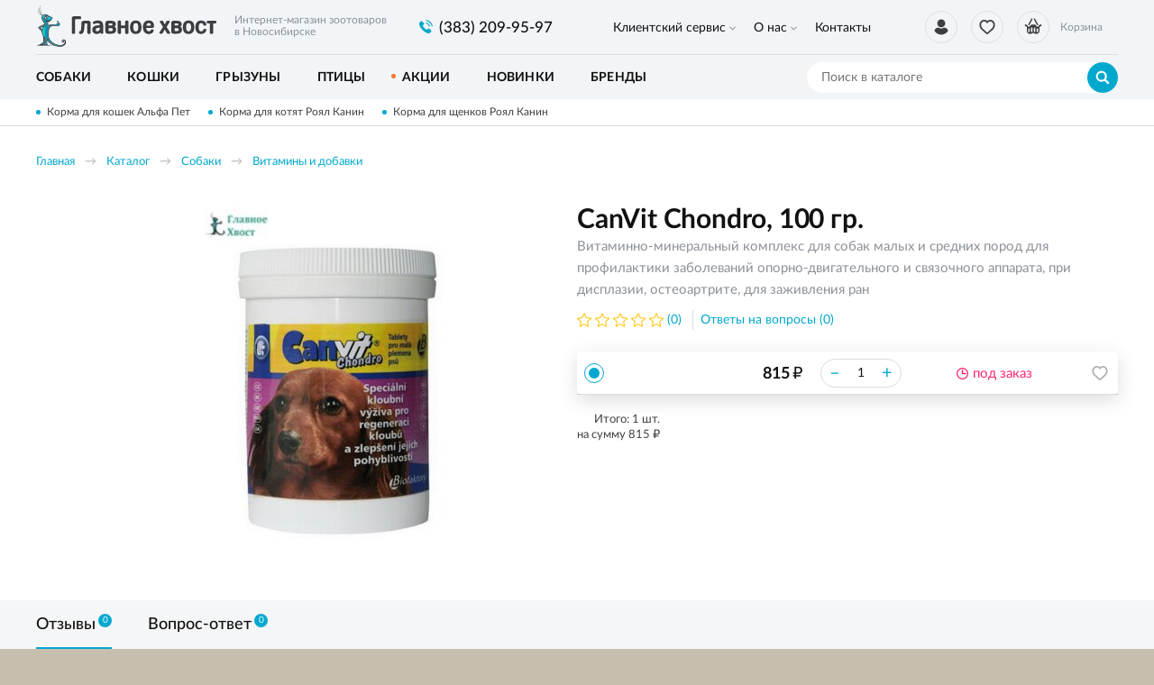

--- FILE ---
content_type: text/html; charset=UTF-8
request_url: https://glavnoehvost.ru/katalog/sobaki/vitaminy-i-dobavki/canvit-chondro-100-gr
body_size: 10029
content:
    <!DOCTYPE html>
    <html lang="ru">
    <head>
        <meta charset="UTF-8">
        <meta name="viewport" content="width=device-width, initial-scale=1.0">
        <meta http-equiv="X-UA-Compatible" content="IE=edge">
        <meta name="format-detection" content="telephone=no"/>
        <link rel="icon" href="/img/favicon.ico" type="image/x-icon">

        <meta name='yandex-verification' content=''/>
        <meta name='google-site-verification' content='BI9-JjTYLN3E9AsMyhyPXxR4ENUlpkUCxVhUW4JAso0'>
        <meta name="csrf-param" content="_csrf">
<meta name="csrf-token" content="MOSdU4NLPoHW6kUa0El9FnGcvh8YTSo8xd-gY6Jl_aIAlc4Wtihm5r6HaC6TCx5iBN7Yanp9fQiIl8w18B-w7w==">
        <title>CanVit Chondro, 100 гр.</title>
        <meta name="keywords" content="">
<meta name="description" content="CanVit Chondro, 100 гр., цена, характеристики, отзывы, купить в магазине glavnoehvost.ru">
<link href="/css/slick.min.css?v=1570436280" rel="stylesheet">
<link href="/assets/bf4e45c8/jquery.fancybox.min.css?v=1552331228" rel="stylesheet">
<link href="/css/style.min.css?v=1719904565" rel="stylesheet">
                	<!-- Google Tag Manager -->
<script>(function(w,d,s,l,i){w[l]=w[l]||[];w[l].push({'gtm.start':
new Date().getTime(),event:'gtm.js'});var f=d.getElementsByTagName(s)[0],
j=d.createElement(s),dl=l!='dataLayer'?'&l='+l:'';j.async=true;j.src=
'https://www.googletagmanager.com/gtm.js?id='+i+dl;f.parentNode.insertBefore(j,f);
})(window,document,'script','dataLayer','GTM-N5BW65Z');</script>
<!-- End Google Tag Manager -->                
    </head>
    <body>

    <!-- Google Tag Manager (noscript) -->
<noscript><iframe src="https://www.googletagmanager.com/ns.html?id=GTM-N5BW65Z"
height="0" width="0" style="display:none;visibility:hidden"></iframe></noscript>
<!-- End Google Tag Manager (noscript) -->
    <script>            function setFavoritesQnt(qnt) {
                var cart = $('a#fav-cnt'); 
                if (qnt > 0) {
                    cart.addClass('active');
                    cart.attr('href', '/user/favorites');
                    cart.html("<i></i><sup>"+qnt+"</sup>");
                } else {
                    cart.removeClass('active');
                    cart.attr('href', null);
                    cart.html("<i></i>");
                }
            }
            function updateCart(cost, cnt) {
                var cart = $('.user-nav__link_cart');                
                if (cnt == 0) {
                    cart.removeAttr('href').removeClass('active');
                } else {
                    cart.attr('href', '/cart').addClass('active');
                }
                $('#cart_cnt').text(cnt);
                $('#cart_cost').text(cost);
            }</script>
    <div class="wrapper">
        <header class="header">
            
<div class="header__main">
    <div class="container">
        <div class="logo">
            <a href="/" class="logo__img"></a>
            <span class="logo__descriptor">Интернет-магазин зоотоваров <br>в Новосибирске</span>
        </div>
        <div class="phone-main">
            <a href="tel:8(383) 209-95-97" class="tel"><span>(383) 209-95-97</span></a>
        </div>
        <div class="user-nav">
            <a href="/user/orders"
                class="user-nav__link user-nav__link_login "
                title="Вход / регистрация">
                <i></i>            </a>
            <a id="fav-cnt" class="user-nav__link user-nav__link_favorites" title="Избранное"><i></i></a>            
<a class="user-nav__link user-nav__link_cart">
    <i></i><sup id="cart_cnt"></sup>
    <div>
        Корзина<span><span id="cart_cost"></span> <b class="rub">₽</b></span>
    </div>
</a>
        </div>
        <button class="btn-nav-open" type="button"><i></i><i></i><i></i></button>
    </div>
</div>

<button type="button" class="btn-nav-close"><i>×</i></button>
<div class="header__nav">
    <div class="container">
        
<nav class="header__nav-menu">
            <ul>
<li class="has-dropdown">
<a href="https://glavnoehvost.ru/klientskij-servis">Клиентский сервис</a><ul>
<li class="">
<a href="https://glavnoehvost.ru/klientskij-servis/kak-zakazat">Как заказать</a></li>
<li class="">
<a href="https://glavnoehvost.ru/klientskij-servis/dostavka-i-oplata">Доставка и оплата</a></li>
<li class="">
<a href="https://glavnoehvost.ru/klientskij-servis/uslovia-obmena-i-vozvrata-tovarov">Обмен и возврат</a></li>
<li class="">
<a href="https://glavnoehvost.ru/klientskij-servis/programma-loalnosti">Программа лояльности</a></li>
</ul>
</li>
<li class="has-dropdown">
<a href="https://glavnoehvost.ru/o-nas">О нас</a><ul>
<li class="">
<a href="https://glavnoehvost.ru/o-nas/o-kompanii">О компании</a></li>
<li class="">
<a href="https://glavnoehvost.ru/o-nas/otzyvy-ob-internet-magazine-glavnoe-hvost">Отзывы</a></li>
<li class="">
<a href="https://glavnoehvost.ru/o-nas/blog-kompanii-glavnoe-hvost">Блог</a></li>
<li class="">
<a href="https://glavnoehvost.ru/o-nas/politika-konfidencialnosti">Политика конфиденциальности</a></li>
</ul>
</li>
<li class="">
<a href="https://glavnoehvost.ru/kontakty">Контакты</a></li>
</ul>
    </nav>    </div>
</div>

<div class="catalog-nav">
    <div class="container">
        <button class="btn-search-open" type="button"></button>
        <div class="search">
            <button class="btn-search-close" type="button">×</button>
            <form action="/search/catalog" method="get" id="search-form">
                <div class="search__group">
                    <input name="q" type="search" class="form-control search__input" placeholder="Поиск в каталоге" value="">
                    <button class="btn btn_blue search__btn" type="button" onclick="searchAction();"><i></i></button>
                </div>
            </form>
        </div>
        <button type="button" class="btn btn-cat-toggle btn_blue">Каталог товаров<i></i></button>
        
    <ul class="catalog-nav__menu">
        <li class="has-dropdown">
                <button class="btn-dropdown" type="button"></button>
            <a href="https://glavnoehvost.ru/katalog/sobaki"><span>Собаки</span></a><div class="catalog-dropdown"><ul class="catalog-dropdown__main">
<li>
<a href="https://glavnoehvost.ru/katalog/sobaki/korma-dla-sobak">Корма для собак</a><ul>
<li>
<a href="https://glavnoehvost.ru/katalog/sobaki/korma-dla-sobak/suhie-korma">Сухие корма</a></li>
<li>
<a href="https://glavnoehvost.ru/katalog/sobaki/korma-dla-sobak/vlaznye-korma">Влажные корма</a></li>
<li>
<a href="https://glavnoehvost.ru/katalog/sobaki/korma-dla-sobak/lecebnye-korma">Лечебные корма</a></li>
<li>
<a href="https://glavnoehvost.ru/katalog/sobaki/korma-dla-sobak/korma-dla-senkov">Корма для щенков</a></li>
</ul>
</li>
<li>
<a href="https://glavnoehvost.ru/katalog/sobaki/lakomstva">Лакомства</a></li>
<li>
<a href="https://glavnoehvost.ru/katalog/sobaki/vitaminy-i-dobavki">Витамины и добавки</a></li>
<li>
<a href="https://glavnoehvost.ru/katalog/sobaki/miski-i-poilki">Миски и поилки</a></li>
<li>
<a href="https://glavnoehvost.ru/katalog/sobaki/igruski-dla-sobak">Игрушки</a></li>
<li>
<a href="https://glavnoehvost.ru/katalog/sobaki/aksessuary">Аксессуары</a><ul>
<li>
<a href="https://glavnoehvost.ru/katalog/sobaki/aksessuary/ruletki">Рулетки</a></li>
<li>
<a href="https://glavnoehvost.ru/katalog/sobaki/aksessuary/namordniki">Намордники</a></li>
<li>
<a href="https://glavnoehvost.ru/katalog/sobaki/aksessuary/osejniki">Ошейники</a></li>
<li>
<a href="https://glavnoehvost.ru/katalog/sobaki/aksessuary/povodki">Поводки</a></li>
<li>
<a href="https://glavnoehvost.ru/katalog/sobaki/aksessuary/slejki-dla-sobak">Шлейки</a></li>
</ul>
</li>
<li>
<a href="https://glavnoehvost.ru/katalog/sobaki/lezaki-domiki">Лежаки, домики</a></li>
<li>
<a href="https://glavnoehvost.ru/katalog/sobaki/odezda-dla-sobak">Одежда</a></li>
<li>
<a href="https://glavnoehvost.ru/katalog/sobaki/knigi">Книги о собаках</a></li>
<li>
<a href="https://glavnoehvost.ru/katalog/sobaki/perenoski-i-kletki">Переноски и клетки</a></li>
<li>
<a href="https://glavnoehvost.ru/katalog/sobaki/gigiena-i-uhod">Гигиена и уход</a><ul>
<li>
<a href="https://glavnoehvost.ru/katalog/sobaki/gigiena-i-uhod/gruming">Груминг</a></li>
<li>
<a href="https://glavnoehvost.ru/katalog/sobaki/gigiena-i-uhod/kosmetika">Косметика</a></li>
<li>
<a href="https://glavnoehvost.ru/katalog/sobaki/gigiena-i-uhod/furminatory">Фурминаторы</a></li>
<li>
<a href="https://glavnoehvost.ru/katalog/sobaki/gigiena-i-uhod/sredstva-gigieny">Средства гигиены</a></li>
<li>
<a href="https://glavnoehvost.ru/katalog/sobaki/gigiena-i-uhod/ot-zapahov-i-pogryzov">От запахов и погрызов</a></li>
</ul>
</li>
<li>
<a href="https://glavnoehvost.ru/katalog/sobaki/aptecka">Аптечка</a><ul>
<li>
<a href="https://glavnoehvost.ru/katalog/sobaki/aptecka/ot-klesej-i-bloh">От клещей и блох</a></li>
<li>
<a href="https://glavnoehvost.ru/katalog/sobaki/aptecka/ot-gelmintov">От гельминтов</a></li>
</ul>
</li>
</ul>
<ul class="catalog-dropdown__extra">
<li><span>Популярные бренды:</span></li>
<li><a href="/katalog/brendy/royal-canin"><img src="/upload/editor/small_logo/RC_100x55.jpg" alt="" /></a></li>
<li><a href="/katalog/sobaki?&amp;prop0[1][]=10"><img src="/upload/editor/small_logo/hills_100x55.jpg" alt="" /></a></li>
<li><a href="/katalog/sobaki?&amp;prop0[1][]=51"><img src="/upload/editor/small_logo/ProPlan_100x55.jpg" alt="" /></a></li>
<li><a href="/katalog/brendy/monge"><img src="/upload/editor/small_logo/monge_100x55.jpg" alt="" /></a></li>
<li><a href="/katalog/sobaki?&amp;prop0[1][]=56&amp;prop0[1][]=12"><img src="/upload/editor/small_logo/GoNatural_100x55.jpg" alt="" /></a></li>
<li><a href="/katalog/sobaki?&amp;prop0[1][]=64"><img src="/upload/editor/small_logo/DogChow_100x55.jpg" alt="" /></a></li>
</ul></div></li>
<li class="has-dropdown">
                <button class="btn-dropdown" type="button"></button>
            <a href="https://glavnoehvost.ru/katalog/tovary-dla-kosek"><span>Кошки</span></a><div class="catalog-dropdown"><ul class="catalog-dropdown__main">
<li>
<a href="https://glavnoehvost.ru/katalog/tovary-dla-kosek/korma-dla-kosek">Корма для кошек</a><ul>
<li>
<a href="https://glavnoehvost.ru/katalog/tovary-dla-kosek/korma-dla-kosek/suhie-korma">Сухие корма</a></li>
<li>
<a href="https://glavnoehvost.ru/katalog/tovary-dla-kosek/korma-dla-kosek/vlaznye-korma">Влажные корма</a></li>
<li>
<a href="https://glavnoehvost.ru/katalog/tovary-dla-kosek/korma-dla-kosek/lecebnye-korma">Лечебные корма</a></li>
<li>
<a href="https://glavnoehvost.ru/katalog/tovary-dla-kosek/korma-dla-kosek/korma-dla-kotat">Корма для котят</a></li>
</ul>
</li>
<li>
<a href="https://glavnoehvost.ru/katalog/tovary-dla-kosek/lakomstva">Лакомства</a></li>
<li>
<a href="https://glavnoehvost.ru/katalog/tovary-dla-kosek/napolniteli">Наполнители для туалета</a></li>
<li>
<a href="https://glavnoehvost.ru/katalog/tovary-dla-kosek/tualety-i-sovki">Туалеты и совки</a></li>
<li>
<a href="https://glavnoehvost.ru/katalog/tovary-dla-kosek/vitaminy-i-dobavki">Витамины и добавки</a></li>
<li>
<a href="https://glavnoehvost.ru/katalog/tovary-dla-kosek/igruski-dla-kosek">Игрушки</a></li>
<li>
<a href="https://glavnoehvost.ru/katalog/tovary-dla-kosek/miski-i-poilki">Миски и поилки</a></li>
<li>
<a href="https://glavnoehvost.ru/katalog/tovary-dla-kosek/lezaki-domiki">Лежаки, домики</a></li>
<li>
<a href="https://glavnoehvost.ru/katalog/tovary-dla-kosek/kogtetocki-i-igrovye-plosadki">Когтеточки и игровые площадки</a></li>
<li>
<a href="https://glavnoehvost.ru/katalog/tovary-dla-kosek/perenoski">Переноски</a></li>
<li>
<a href="https://glavnoehvost.ru/katalog/tovary-dla-kosek/knigi">Книги о кошках</a></li>
<li>
<a href="https://glavnoehvost.ru/katalog/tovary-dla-kosek/gigiena-i-uhod">Гигиена и уход</a><ul>
<li>
<a href="https://glavnoehvost.ru/katalog/tovary-dla-kosek/gigiena-i-uhod/furminatory">Фурминаторы</a></li>
<li>
<a href="https://glavnoehvost.ru/katalog/tovary-dla-kosek/gigiena-i-uhod/gruming">Груминг</a></li>
<li>
<a href="https://glavnoehvost.ru/katalog/tovary-dla-kosek/gigiena-i-uhod/ot-zapahov-i-carapana">От запахов и царапанья</a></li>
<li>
<a href="https://glavnoehvost.ru/katalog/tovary-dla-kosek/gigiena-i-uhod/kosmetika">Косметика</a></li>
<li>
<a href="https://glavnoehvost.ru/katalog/tovary-dla-kosek/gigiena-i-uhod/sredstva-gigieny">Средства гигиены</a></li>
</ul>
</li>
<li>
<a href="https://glavnoehvost.ru/katalog/tovary-dla-kosek/aptecka">Аптечка</a><ul>
<li>
<a href="https://glavnoehvost.ru/katalog/tovary-dla-kosek/aptecka/ot-klesej-i-bloh">От клещей и блох</a></li>
<li>
<a href="https://glavnoehvost.ru/katalog/tovary-dla-kosek/aptecka/ot-gelmintov">От гельминтов</a></li>
<li>
<a href="https://glavnoehvost.ru/katalog/tovary-dla-kosek/aptecka/dla-korrekcii-povedenia">Для коррекции поведения</a></li>
</ul>
</li>
</ul>
<ul class="catalog-dropdown__extra">
<li><span>Популярные бренды:</span></li>
<li><a href="/katalog/brendy/royal-canin"><img src="/upload/editor/small_logo/RC_100x55.jpg" alt="" /></a></li>
<li><a href="/katalog/tovary-dla-kosek?&amp;prop0[1][]=10"><img src="/upload/editor/small_logo/hills_100x55.jpg" alt="" /></a></li>
<li><a href="/katalog/tovary-dla-kosek?&amp;prop0[1][]=51"><img src="/upload/editor/small_logo/ProPlan_100x55.jpg" alt="" /></a></li>
<li><a href="/katalog/brendy/monge"><img src="/upload/editor/small_logo/monge_100x55.jpg" alt="" /></a></li>
<li><a href="/katalog/tovary-dla-kosek?&amp;prop0[1][]=56&amp;prop0[1][]=12"><img src="/upload/editor/small_logo/GoNatural_100x55.jpg" alt="" /></a></li>
<li><a href="/katalog/tovary-dla-kosek?&amp;prop0[1][]=71"><img src="/upload/editor/small_logo/acana_100x55.jpg" alt="" /></a></li>
</ul></div></li>
<li class="has-dropdown">
                <button class="btn-dropdown" type="button"></button>
            <a href="https://glavnoehvost.ru/katalog/tovary-dla-gryzunov"><span>Грызуны</span></a><div class="catalog-dropdown"><ul class="catalog-dropdown__main">
<li>
<a href="https://glavnoehvost.ru/katalog/tovary-dla-gryzunov/korma">Корма</a></li>
<li>
<a href="https://glavnoehvost.ru/katalog/tovary-dla-gryzunov/lakomstva-i-vitaminy">Лакомства и витамины</a></li>
<li>
<a href="https://glavnoehvost.ru/katalog/tovary-dla-gryzunov/aksessuary">Аксессуары</a></li>
<li>
<a href="https://glavnoehvost.ru/katalog/tovary-dla-gryzunov/napolniteli-i-seno">Наполнители и сено</a></li>
<li>
<a href="https://glavnoehvost.ru/katalog/tovary-dla-gryzunov/kletki">Клетки</a></li>
</ul>
</div></li>
<li class="has-dropdown">
                <button class="btn-dropdown" type="button"></button>
            <a href="https://glavnoehvost.ru/katalog/tovary-dla-ptic"><span>Птицы</span></a><div class="catalog-dropdown"><ul class="catalog-dropdown__main">
<li>
<a href="https://glavnoehvost.ru/katalog/tovary-dla-ptic/korma">Корма</a></li>
<li>
<a href="https://glavnoehvost.ru/katalog/tovary-dla-ptic/lakomstva-i-vitaminy">Лакомства и витамины</a></li>
</ul>
</div></li>
<li>
<a href="https://glavnoehvost.ru/katalog/akcii-i-specpredlozenia"><span>Акции</span></a></li>
<li>
<a href="https://glavnoehvost.ru/katalog/novinki"><span>Новинки</span></a></li>
<li>
<a href="https://glavnoehvost.ru/katalog/brendy"><span>Бренды</span></a></li>
    </ul>
    </div>
</div>
        </header>
        <section class="content-wrapper">
            <div class="page-content clearfix">
                                    <div class="promo-line">
                        <div class="container">
                            <div class="promo-line__items">
                                                                    <a href="https://glavnoehvost.ru/katalog/gc/suhoj-korm-alphapet-alfapet-dla-kosek">Корма для кошек Альфа Пет</a>
                                                                    <a href="https://glavnoehvost.ru/katalog/tovary-dla-kosek/korma-dla-kosek/korma-dla-kotat">Корма для котят Роял Канин</a>
                                                                    <a href="https://glavnoehvost.ru/katalog/sobaki/korma-dla-sobak/korma-dla-senkov">Корма для щенков Роял Канин</a>
                                                            </div>
                        </div>
                    </div>
                                                <div class="page-head">
    <div class="container">
        <ol class="breadcrumb"><li><a href="/">Главная</a></li>
<li><a href="https://glavnoehvost.ru/katalog" data-pjax="0">Каталог</a></li>
<li><a href="https://glavnoehvost.ru/katalog/sobaki" data-pjax="0">Собаки</a></li>
<li><a href="https://glavnoehvost.ru/katalog/sobaki/vitaminy-i-dobavki" data-pjax="0">Витамины и добавки</a></li>
</ol>        <div class="product-title">
            <div class="h1">CanVit Chondro, 100 гр.</div>
            <div class="product-title__details">Витаминно-минеральный комплекс для собак малых и средних пород для профилактики заболеваний опорно-двигательного и связочного аппарата, при дисплазии, остеоартрите, для заживления ран</div>
        </div>
    </div>
</div>

<div class="content-block">
    <div class="container">

        <div class="product">

            <div class="product-gallery">
                <div class="product-status">
                                                        </div>
                <div class="product-gallery__slider">
                                                                        <div class="product-gallery__slide">
                                <a class="fancybox-gallery "
                                   href="https://glavnoehvost.ru/upload/thumbs/source/productimage/image/09d5db3-3ac2-11e3-8c36-f0def1d6a2e0a203ede7-3af4-11e3-8c36-f0def1d6a2e0_65d966de04f85.jpeg">
                                    <img class="img-responsive" data-lazy="https://glavnoehvost.ru/upload/thumbs/product/productimage/image/09d5db3-3ac2-11e3-8c36-f0def1d6a2e0a203ede7-3af4-11e3-8c36-f0def1d6a2e0_65d966de04f85.jpeg" alt="CanVit Chondro, 100 гр." />
                                </a>
                            </div>
                                                            </div>
                            </div>

            <div class="product-info">

                <div class="product-title">
                    <h1>CanVit Chondro, 100 гр.</h1>
                    <div class="product-title__details">Витаминно-минеральный комплекс для собак малых и средних пород для профилактики заболеваний опорно-двигательного и связочного аппарата, при дисплазии, остеоартрите, для заживления ран</div>
                </div>
                
                <div class="product-props">
                                    </div>
                
                <a href="#feedbacks" class="product-rate">
                    <div class="stars stars-0"><i></i><i></i><i></i><i></i><i></i></div>
                    <div class="product-rate__info">(0)</div>
                </a>
                <a href="#faq" class="product-faq-link">Ответы на вопросы (0)</a>
                
                <div class="product-offers">
                                            <div class="product-offer">
                                                        <div class="product-offer__check">
                                <div class="radio">
                                    <label>
                                        <input type="radio" checked value="518" name="offer_check">
                                        <span></span>
                                    </label>
                                </div>
                            </div>
                            <div class="product-offer__title">
                                                            </div>
                            <div class="product-offer__price">
                                <div class="product-price"></div>
                            </div>
                            <div class="product-offer__quantity">
                                <input type="text" class="product-quantity__input"
                                       value="1"
                                       data-discount-quant="0"
                                       data-discount-percent="0"
                                       data-price="815.00">
                            </div>
                            <div class="product-offer__stock">
                                <div class="product-stock product-stock_outstock">под заказ</div>
                            </div>
                            <div class="product-offer__btns">
                                <div class="product-btn">
                                    <button type="button" class="product-btn__favorites fancybox fancybox-ajax" title="В избранное" data-href="/ajax/favorites?id=518"><i></i></button>                                </div>
                            </div>
                        </div>
                                                            
                    <div class="product-offers__summary">
                        <div class="product-offers__total">
                            Итого: <span class="product-offers__total-quant">1</span> шт. <br>на сумму <span class="product-offers__total-price"></span> <b class="rub">₽</b>
                        </div>
                                            </div>
                </div>

            </div>

        </div>

    </div>
</div>

<div class="product-description tabs tabs-opened tabs_responsive">
    <div class="bg-gray">
        <div class="container">
            <div class="tabs__nav">
                                                                <a href="#feedbacks" class="tabs__nav-link"><span>Отзывы<i>0</i></span></a>
                <a href="#faq" class="tabs__nav-link"><span>Вопрос-ответ<i>0</i></span></a>
            </div>
        </div>
    </div>
    
    <div class="tabs__content">

        
        
        
        <button type="button" class="btn tabs__toggle-mobile" data-id="#feedbacks">Отзывы<i>0</i></button>
        <div class="tabs__content-pane product-description__block" id="feedbacks">
            <div class="container">
                <h2 class="product-description__block-title">
                    Отзывы&nbsp;
                    <div class="product-rate color-gray">
                        <div class="stars stars-0"><i></i><i></i><i></i><i></i><i></i></div>
                        <div class="product-rate__info">(0)</div>
                    </div>
                </h2>
                <div class="product-description__block-message">
                                            <p>Чтобы оставить отзыв, пожалуйста, <br><a href="/login">войдите</a> или <a href="/signup">зарегистрируйтесь</a>.</p>
                                    </div>
                                    <p>У этого товара ещё нет отзывов. Есть чем поделиться? Оставьте свой отзыв.</p>
                                <div class="feedbacks">
                                    </div>
            </div>
        </div>

        <button type="button" class="btn tabs__toggle-mobile" data-id="#faq">Вопрос-ответ<i>0</i></button>
        <div class="tabs__content-pane product-description__block" id="faq">
            <div class="container">
                <h2 class="product-description__block-title">Вопрос-ответ</h2>
                <div class="product-description__block-message">
                                            <p>Чтобы задать вопрос, пожалуйста, <br><a href="/login">войдите</a> или <a href="/signup">зарегистрируйтесь</a>.</p>
                                    </div>
                                    <p>Нужна консультация специалиста об этом товаре? Задайте свой вопрос.</p>
                                <div class="faq">
                                    </div>
            </div>
        </div>

    </div>
</div>

<div class="content-block content-block_pad" style="border-top:1px solid #ddd">
    <div class="container">

                    <h2>Похожие товары</h2>
            <div class="product-slider catalog-tiles product-slider_small">
                
<div class="item item_tile item_small">
    <div class="item__wrapper">
        <div class="product-status">
            <!--<span class="product-status__icon product-status__icon_new">Новинка</span>-->
                    </div>
        <a href="https://glavnoehvost.ru/katalog/sobaki/vitaminy-i-dobavki/8-in-1-excel-calcium-470-tabl" class="item__main" data-pjax="0">
            <div class="item__img img-lazy">
                <img data-lazy="https://glavnoehvost.ru/upload/thumbs/item_tile/productimage/image/ba5bf47-9a35-11e0-8518-0011d8878c8af6c1fcee-9b0b-11e0-8518-0011d8878c8a_65d966d0c90b5.jpeg" class="img-responsive">
            </div>
            <div class="item__info">
                <div class="item__title">8 in 1 Excel Calcium. 470 табл.</div>
                            </div>
        </a>
        <div class="item__offers">
                            
    <div class="item__offer">
        <div class="item__offer-title">
                    </div>
        <div class="item__offer-price">
            <div class="product-price">
                                <span>2 181 <b class="rub">₽</b></span>
            </div>
        </div>
        <div class="item__offer-btns">
            <div class="product-btn">
                <div class="product-btn__stock product-btn__stock_outstock" title="под заказ"><i></i></div>
                                <button type="button" class="product-btn__cart fancybox fancybox-ajax" title="под заказ" data-href="/ajax/cart?id=79"><i></i></button>            </div>
        </div>
    </div>
                    </div>
        <div class="track-data hidden" data-info='{"id":79,"name":"8 in 1 Excel Calcium. 470 табл.","brand":"","price":"2181.00","category":"Витамины и добавки","list":"productViewSimilar","position":1}'>
        </div>
    </div>
</div>

<div class="item item_tile item_small">
    <div class="item__wrapper">
        <div class="product-status">
            <!--<span class="product-status__icon product-status__icon_new">Новинка</span>-->
                    </div>
        <a href="https://glavnoehvost.ru/katalog/sobaki/vitaminy-i-dobavki/8-in-1-excel-glucosamine-55-tabl" class="item__main" data-pjax="0">
            <div class="item__img img-lazy">
                <img data-lazy="https://glavnoehvost.ru/upload/thumbs/item_tile/productimage/image/6c1e49f-1df8-11e8-9462-d0509947687b514dd145-447e-11e9-9483-d0509947687b_65d966d0db833.png" class="img-responsive">
            </div>
            <div class="item__info">
                <div class="item__title">8 in 1 Excel Glucosamine, 55 табл.</div>
                            </div>
        </a>
        <div class="item__offers">
                            
    <div class="item__offer">
        <div class="item__offer-title">
                    </div>
        <div class="item__offer-price">
            <div class="product-price">
                                <span>1 698 <b class="rub">₽</b></span>
            </div>
        </div>
        <div class="item__offer-btns">
            <div class="product-btn">
                <div class="product-btn__stock product-btn__stock_outstock" title="под заказ"><i></i></div>
                                <button type="button" class="product-btn__cart fancybox fancybox-ajax" title="под заказ" data-href="/ajax/cart?id=83"><i></i></button>            </div>
        </div>
    </div>
                    </div>
        <div class="track-data hidden" data-info='{"id":83,"name":"8 in 1 Excel Glucosamine, 55 табл.","brand":"","price":"1698.00","category":"Витамины и добавки","list":"productViewSimilar","position":2}'>
        </div>
    </div>
</div>

<div class="item item_tile item_small">
    <div class="item__wrapper">
        <div class="product-status">
            <!--<span class="product-status__icon product-status__icon_new">Новинка</span>-->
                    </div>
        <a href="https://glavnoehvost.ru/katalog/sobaki/vitaminy-i-dobavki/8-in-1-excel-multivitaminy-dla-melkih-porod-70-tabl" class="item__main" data-pjax="0">
            <div class="item__img img-lazy">
                <img data-lazy="https://glavnoehvost.ru/upload/thumbs/item_tile/productimage/image/2ff7d52-a7de-11e2-9744-002522c786226df8d871-7f29-11e6-93ff-d0509947687b_65d966d0ed4c9.jpeg" class="img-responsive">
            </div>
            <div class="item__info">
                <div class="item__title">8 in 1 Excel Мультивитамины (для мелких пород), 70 табл.</div>
                            </div>
        </a>
        <div class="item__offers">
                            
    <div class="item__offer">
        <div class="item__offer-title">
                    </div>
        <div class="item__offer-price">
            <div class="product-price">
                                <span>1 101 <b class="rub">₽</b></span>
            </div>
        </div>
        <div class="item__offer-btns">
            <div class="product-btn">
                <div class="product-btn__stock product-btn__stock_outstock" title="под заказ"><i></i></div>
                                <button type="button" class="product-btn__cart fancybox fancybox-ajax" title="под заказ" data-href="/ajax/cart?id=86"><i></i></button>            </div>
        </div>
    </div>
                    </div>
        <div class="track-data hidden" data-info='{"id":86,"name":"8 in 1 Excel Мультивитамины (для мелких пород), 70 табл.","brand":"","price":"1101.00","category":"Витамины и добавки","list":"productViewSimilar","position":3}'>
        </div>
    </div>
</div>

<div class="item item_tile item_small">
    <div class="item__wrapper">
        <div class="product-status">
            <!--<span class="product-status__icon product-status__icon_new">Новинка</span>-->
                    </div>
        <a href="https://glavnoehvost.ru/katalog/sobaki/vitaminy-i-dobavki/inform-nutrition-vitaminy-dla-sustavov-super-flex-150-ml" class="item__main" data-pjax="0">
            <div class="item__img img-lazy">
                <img data-lazy="/img/no-img/item-tile_180x180_no-img.jpg" class="img-responsive">
            </div>
            <div class="item__info">
                <div class="item__title">INFORM NUTRITION витамины для суставов Super Flex (для собак), 150 мл.</div>
                            </div>
        </a>
        <div class="item__offers">
                            
    <div class="item__offer">
        <div class="item__offer-title">
                    </div>
        <div class="item__offer-price">
            <div class="product-price">
                                <span>1 567 <b class="rub">₽</b></span>
            </div>
        </div>
        <div class="item__offer-btns">
            <div class="product-btn">
                <div class="product-btn__stock product-btn__stock_outstock" title="под заказ"><i></i></div>
                                <button type="button" class="product-btn__cart fancybox fancybox-ajax" title="под заказ" data-href="/ajax/cart?id=9120"><i></i></button>            </div>
        </div>
    </div>
                    </div>
        <div class="track-data hidden" data-info='{"id":9120,"name":"INFORM NUTRITION витамины для суставов Super Flex (для собак), 150 мл.","brand":"Inform Nutrition","price":"1567.00","category":"Витамины и добавки","list":"productViewSimilar","position":4}'>
        </div>
    </div>
</div>

<div class="item item_tile item_small">
    <div class="item__wrapper">
        <div class="product-status">
            <!--<span class="product-status__icon product-status__icon_new">Новинка</span>-->
                    </div>
        <a href="https://glavnoehvost.ru/katalog/sobaki/vitaminy-i-dobavki/inform-nutrition-vitaminy-dla-sustavov-super-flex-dla-sobak-200-ml" class="item__main" data-pjax="0">
            <div class="item__img img-lazy">
                <img data-lazy="/img/no-img/item-tile_180x180_no-img.jpg" class="img-responsive">
            </div>
            <div class="item__info">
                <div class="item__title">INFORM NUTRITION витамины для суставов Super Flex (для собак), 200 мл.</div>
                            </div>
        </a>
        <div class="item__offers">
                            
    <div class="item__offer">
        <div class="item__offer-title">
                    </div>
        <div class="item__offer-price">
            <div class="product-price">
                                <span>2 022 <b class="rub">₽</b></span>
            </div>
        </div>
        <div class="item__offer-btns">
            <div class="product-btn">
                <div class="product-btn__stock product-btn__stock_outstock" title="под заказ"><i></i></div>
                                <button type="button" class="product-btn__cart fancybox fancybox-ajax" title="под заказ" data-href="/ajax/cart?id=9121"><i></i></button>            </div>
        </div>
    </div>
                    </div>
        <div class="track-data hidden" data-info='{"id":9121,"name":"INFORM NUTRITION витамины для суставов Super Flex (для собак), 200 мл.","brand":"Virbac","price":"2022.00","category":"Витамины и добавки","list":"productViewSimilar","position":5}'>
        </div>
    </div>
</div>

<div class="item item_tile item_small">
    <div class="item__wrapper">
        <div class="product-status">
            <!--<span class="product-status__icon product-status__icon_new">Новинка</span>-->
                    </div>
        <a href="https://glavnoehvost.ru/katalog/sobaki/vitaminy-i-dobavki/inform-nutrition-vitaminy-dla-sersti-super-coat-150-ml" class="item__main" data-pjax="0">
            <div class="item__img img-lazy">
                <img data-lazy="https://glavnoehvost.ru/upload/thumbs/item_tile/productimage/image/8279984-fb93-11ec-97b7-d0509947687b88279986-fb93-11ec-97b7-d0509947687b_62cbc72a5c298.jpeg" class="img-responsive">
            </div>
            <div class="item__info">
                <div class="item__title">INFORM NUTRITION витамины для шерсти Super Coat, 150 мл.</div>
                            </div>
        </a>
        <div class="item__offers">
                            
    <div class="item__offer">
        <div class="item__offer-title">
                    </div>
        <div class="item__offer-price">
            <div class="product-price">
                                <span>1 330 <b class="rub">₽</b></span>
            </div>
        </div>
        <div class="item__offer-btns">
            <div class="product-btn">
                <div class="product-btn__stock product-btn__stock_outstock" title="под заказ"><i></i></div>
                                <button type="button" class="product-btn__cart fancybox fancybox-ajax" title="под заказ" data-href="/ajax/cart?id=8803"><i></i></button>            </div>
        </div>
    </div>
                    </div>
        <div class="track-data hidden" data-info='{"id":8803,"name":"INFORM NUTRITION витамины для шерсти Super Coat, 150 мл.","brand":"Inform Nutrition","price":"1330.00","category":"Витамины и добавки","list":"productViewSimilar","position":6}'>
        </div>
    </div>
</div>

<div class="item item_tile item_small">
    <div class="item__wrapper">
        <div class="product-status">
            <!--<span class="product-status__icon product-status__icon_new">Новинка</span>-->
                    </div>
        <a href="https://glavnoehvost.ru/katalog/sobaki/vitaminy-i-dobavki/inform-nutrition-dobavka-multi-bust-150-ml" class="item__main" data-pjax="0">
            <div class="item__img img-lazy">
                <img data-lazy="/img/no-img/item-tile_180x180_no-img.jpg" class="img-responsive">
            </div>
            <div class="item__info">
                <div class="item__title">INFORM NUTRITION добавка Мульти Буст, 150 мл.</div>
                            </div>
        </a>
        <div class="item__offers">
                            
    <div class="item__offer">
        <div class="item__offer-title">
                    </div>
        <div class="item__offer-price">
            <div class="product-price">
                                <span>925 <b class="rub">₽</b></span>
            </div>
        </div>
        <div class="item__offer-btns">
            <div class="product-btn">
                <div class="product-btn__stock product-btn__stock_outstock" title="под заказ"><i></i></div>
                                <button type="button" class="product-btn__cart fancybox fancybox-ajax" title="под заказ" data-href="/ajax/cart?id=9118"><i></i></button>            </div>
        </div>
    </div>
                    </div>
        <div class="track-data hidden" data-info='{"id":9118,"name":"INFORM NUTRITION добавка Мульти Буст, 150 мл.","brand":"Inform Nutrition","price":"925.00","category":"Витамины и добавки","list":"productViewSimilar","position":7}'>
        </div>
    </div>
</div>

<div class="item item_tile item_small">
    <div class="item__wrapper">
        <div class="product-status">
            <!--<span class="product-status__icon product-status__icon_new">Новинка</span>-->
                    </div>
        <a href="https://glavnoehvost.ru/katalog/sobaki/vitaminy-i-dobavki/marimix-kompleks-37-250-tabl" class="item__main" data-pjax="0">
            <div class="item__img img-lazy">
                <img data-lazy="https://glavnoehvost.ru/upload/thumbs/item_tile/productimage/image/a858356-ad0c-11e4-b932-f0def1d6a2e03913df31-3fee-11e9-9482-d0509947687b_5ddcac683cb59.jpeg" class="img-responsive">
            </div>
            <div class="item__info">
                <div class="item__title">MARIMIX комплекс 37+ с глюкозамином, 250 табл.</div>
                            </div>
        </a>
        <div class="item__offers">
                            
    <div class="item__offer">
        <div class="item__offer-title">
                    </div>
        <div class="item__offer-price">
            <div class="product-price">
                                <span>1 404 <b class="rub">₽</b></span>
            </div>
        </div>
        <div class="item__offer-btns">
            <div class="product-btn">
                <div class="product-btn__stock product-btn__stock_outstock" title="под заказ"><i></i></div>
                                <button type="button" class="product-btn__cart fancybox fancybox-ajax" title="под заказ" data-href="/ajax/cart?id=1876"><i></i></button>            </div>
        </div>
    </div>
                    </div>
        <div class="track-data hidden" data-info='{"id":1876,"name":"MARIMIX комплекс 37+ с глюкозамином, 250 табл.","brand":"","price":"1404.00","category":"Витамины и добавки","list":"productViewSimilar","position":8}'>
        </div>
    </div>
</div>

<div class="item item_tile item_small">
    <div class="item__wrapper">
        <div class="product-status">
            <!--<span class="product-status__icon product-status__icon_new">Новинка</span>-->
                    </div>
        <a href="https://glavnoehvost.ru/katalog/sobaki/vitaminy-i-dobavki/marimix-kompleks-37-s-glukozaminom-50-tabl" class="item__main" data-pjax="0">
            <div class="item__img img-lazy">
                <img data-lazy="/img/no-img/item-tile_180x180_no-img.jpg" class="img-responsive">
            </div>
            <div class="item__info">
                <div class="item__title">MARIMIX комплекс 37+ с глюкозамином, 50 табл.</div>
                            </div>
        </a>
        <div class="item__offers">
                            
    <div class="item__offer">
        <div class="item__offer-title">
                    </div>
        <div class="item__offer-price">
            <div class="product-price">
                                <span>770 <b class="rub">₽</b></span>
            </div>
        </div>
        <div class="item__offer-btns">
            <div class="product-btn">
                <div class="product-btn__stock product-btn__stock_outstock" title="под заказ"><i></i></div>
                                <button type="button" class="product-btn__cart fancybox fancybox-ajax" title="под заказ" data-href="/ajax/cart?id=8492"><i></i></button>            </div>
        </div>
    </div>
                    </div>
        <div class="track-data hidden" data-info='{"id":8492,"name":"MARIMIX комплекс 37+ с глюкозамином, 50 табл.","brand":"","price":"770.00","category":"Витамины и добавки","list":"productViewSimilar","position":9}'>
        </div>
    </div>
</div>

<div class="item item_tile item_small">
    <div class="item__wrapper">
        <div class="product-status">
            <!--<span class="product-status__icon product-status__icon_new">Новинка</span>-->
                    </div>
        <a href="https://glavnoehvost.ru/katalog/sobaki/vitaminy-i-dobavki/marimix-morskoj-kalcij-s-vitaminami-250-tabl" class="item__main" data-pjax="0">
            <div class="item__img img-lazy">
                <img data-lazy="https://glavnoehvost.ru/upload/thumbs/item_tile/productimage/image/a858358-ad0c-11e4-b932-f0def1d6a2e03913df2e-3fee-11e9-9482-d0509947687b_5ddcac6857f81.jpeg" class="img-responsive">
            </div>
            <div class="item__info">
                <div class="item__title">MARIMIX морской кальций с витаминами, 250 табл.</div>
                            </div>
        </a>
        <div class="item__offers">
                            
    <div class="item__offer">
        <div class="item__offer-title">
                    </div>
        <div class="item__offer-price">
            <div class="product-price">
                                <span>629 <b class="rub">₽</b></span>
            </div>
        </div>
        <div class="item__offer-btns">
            <div class="product-btn">
                <div class="product-btn__stock product-btn__stock_outstock" title="под заказ"><i></i></div>
                                <button type="button" class="product-btn__cart fancybox fancybox-ajax" title="под заказ" data-href="/ajax/cart?id=1877"><i></i></button>            </div>
        </div>
    </div>
                    </div>
        <div class="track-data hidden" data-info='{"id":1877,"name":"MARIMIX морской кальций с витаминами, 250 табл.","brand":"","price":"629.00","category":"Витамины и добавки","list":"productViewSimilar","position":10}'>
        </div>
    </div>
</div>
            </div>
        
            </div>
</div>

<script type="application/ld+json">
    {"@context":"http://schema.org","@type":"Product","url":"https://glavnoehvost.ru/katalog/sobaki/vitaminy-i-dobavki/canvit-chondro-100-gr","name":"CanVit Chondro, 100 гр.","description":"CanVit Chondro, 100 гр., цена, характеристики, отзывы, купить в магазине glavnoehvost.ru","itemCondition":"new","offers":{"@type":"AggregateOffer","availability":"http://schema.org/PreOrder","price":"815.00","lowPrice":"815.00","priceCurrency":"RUB"},"category":"Витамины и добавки","image":"https://glavnoehvost.ru/upload/thumbs/source/productimage/image/09d5db3-3ac2-11e3-8c36-f0def1d6a2e0a203ede7-3af4-11e3-8c36-f0def1d6a2e0_65d966de04f85.jpeg"}</script>

<script>
    // FB pixel
    if (typeof fbq !== 'undefined') {
        fbq('track', 'ViewContent', {
            content_ids: ['518'],
            content_type: 'product',
            value: 815.00,
            currency: 'RUB'
        });
    }    
</script>

            </div>
            <footer class="footer">
                
<div class="footer__main">
    <div class="container">
        <div class="footer__block">
            <div class="footer__block-title">Клиентский сервис</div>
        <ul class="footer__nav">
            <li><a href="https://glavnoehvost.ru/klientskij-servis/kak-zakazat">Как заказать</a></li><li><a href="https://glavnoehvost.ru/klientskij-servis/dostavka-i-oplata">Доставка и оплата</a></li><li><a href="https://glavnoehvost.ru/klientskij-servis/uslovia-obmena-i-vozvrata-tovarov">Обмен и возврат</a></li><li><a href="https://glavnoehvost.ru/klientskij-servis/programma-loalnosti">Программа лояльности</a></li>        </ul>
    </div>
<div class="footer__block">
            <div class="footer__block-title">О нас</div>
        <ul class="footer__nav">
            <li><a href="https://glavnoehvost.ru/o-nas/o-kompanii">О компании</a></li><li><a href="https://glavnoehvost.ru/o-nas/otzyvy-ob-internet-magazine-glavnoe-hvost">Отзывы</a></li><li><a href="https://glavnoehvost.ru/o-nas/blog-kompanii-glavnoe-hvost">Блог</a></li><li><a href="https://glavnoehvost.ru/o-nas/politika-konfidencialnosti">Политика конфиденциальности</a></li>        </ul>
    </div>
<div class="footer__block">
    <div class="footer__block-title">Контакты</div>
    <div class="phone-main">
        <a href="tel:8(383) 209-95-97" class="tel"><span>(383) 209-95-97</span></a>
    </div>
    <div class="footer__contacts">
        <p>
            Новосибирск, ул. Народная, д. 8<br>
            Время работы: пн-пт 09:30-18:00, сб 10:00-14:00<br>
            <a href="mailto:info@glavnoehvost.ru">info@glavnoehvost.ru</a>
        </p>
    </div>
    <div class="footer__social">
        <div class="footer__social-links">
                            <a href="https://www.instagram.com/glavnoehvost_nsk/" class="footer__social-link footer__social-inst" title="Мы в Instagram" rel="nofollow" target="_blank"></a>
                                        <a href="https://vk.com/glavnoehvostnsk" class="footer__social-link footer__social-vk" title="Мы Вконтакте" rel="nofollow" target="_blank"></a>
                                        <a href="https://www.facebook.com/groups/1123270241062537" class="footer__social-link footer__social-fb" title="Группа в Facebook" rel="nofollow" target="_blank"></a>
                    </div>
    </div>
</div>
<div class="footer__block">
    <div class="footer__block-title">Рассылки</div>
    <div class="footer__subscribe">
        <p>Подпишитесь, чтобы получать информацию о новинках и спецпредложениях.</p>
        <form id="form-subscribe" action="/katalog/sobaki/vitaminy-i-dobavki/canvit-chondro-100-gr" method="post">
<input type="hidden" name="_csrf" value="MOSdU4NLPoHW6kUa0El9FnGcvh8YTSo8xd-gY6Jl_aIAlc4Wtihm5r6HaC6TCx5iBN7Yanp9fQiIl8w18B-w7w==">            <div class="form-group field-subscribeform-email required">
<input type="text" id="subscribeform-email" class="form-control" name="SubscribeForm[email]" placeholder="Ваш e-mail" aria-required="true">
<button type="submit" title="Подписаться"><i></i></button>
<div class="help-block"></div>
</div>        </form>    </div>
</div>

    </div>
</div>
<div class="footer__bottom">
    <div class="footer__bottom-img">
        <div class="container">
            <img src="/img/footer_cactus.png" alt="">
            <img src="/img/footer_birds.png" alt="">
        </div>
    </div>
    <div class="container">
        <div class="footer__copyright">© 2026 «Главное Хвост». Интернет-магазин зоотоваров в Новосибирске.</div>
        <div class="footer__pay-info">
            <span>Мы принимаем:</span>
            <img src="/img/icons_payment.svg" alt="" class="img-responsive">
        </div>
        <div class="logo-aface">
            <i></i><a href="http://aface.ru" target="_blank" rel="nofollow">Разработка</a>&nbsp;&nbsp;|&nbsp;&nbsp;<a href="http://a.aface.ru" target="_blank" rel="nofollow">Веб-аналитика</a>
        </div>
    </div>
</div>
            </footer>
        </section>
        <button type="button" class="btn-scroll-top" title="Наверх"><i></i></button>
    </div>

    <script src="/assets/ed22281f/jquery.min.js?v=1693229950"></script>
<script src="/js/slick.min.js?v=1570436280"></script>
<script src="/assets/e49984af/yii.js?v=1698766748"></script>
<script src="/assets/bf4e45c8/jquery.fancybox.min.js?v=1552331228"></script>
<script src="/js/tooltip.min.js?v=1570436280"></script>
<script src="/js/bootstrap-touchspin.min.js?v=1570436280"></script>
<script src="/js/scripts.js?v=1715577026"></script>
<script src="/js/cart.js?v=1594633386"></script>
<script src="/assets/e49984af/yii.activeForm.js?v=1698766748"></script>
<script>jQuery(function ($) {
//Select offer
markSelectedOffer();
$(document).on('change', '.product-offer__check input', function() {
    markSelectedOffer();
    var checked_input = $(this).parents('.product-offer').find('.product-quantity__input');
    setTotalOfferPrice('product_view', checked_input);
});
$(document).on('change', '.product-offer__quantity input', function() {
    $(this).parents('.product-offer').find('.product-offer__check input').prop('checked','true');
    markSelectedOffer();
});
function markSelectedOffer() {
    $('.product-offer').removeClass('product-offer_checked');
    $('.product-offer__check input').each(function() {
        if ($(this).prop('checked') == true) {
            $(this).parents('.product-offer').addClass('product-offer_checked');
        }        
    });
}

//Set prices
$('.product-quantity__input').each(function() {
    setTotalOfferPrice('product_view', $(this));
});
var checked_input = $('.product-offer__check input:checked').parents('.product-offer').find('.product-quantity__input');
setTotalOfferPrice('product_view', checked_input);

//Product buy
$(document).on('click', 'button#product-btn-cart', function (e) {
    e.preventDefault();
    var offerInput = $('.product-offer__check input:checked').length
        ? $('.product-offer__check input:checked')
        : null;
    if (offerInput !== null) {
        $.ajax({
            url: '/ajax/cart?id=' + offerInput.val(),
            type: 'post',
            data: {
                qnt: offerInput.parents('.product-offer').find('input.product-quantity__input').val()
            },
            success: function(response) {
                OpenModal(response, 'inline');
            }
        });
    }
});

//Product details
$(document).on('click', 'a.product-rate', function(e) {
    e.preventDefault();
    if ($(window).width() > 767) {
        $('html,body').animate({scrollTop: $('#feedbacks').offset().top - 110}, 100);
    } else {
        $('html,body').animate({scrollTop: $('[data-id="#feedbacks"]').offset().top - 45}, 100);
        $('[data-id="#feedbacks"]').addClass('active');
        $('#feedbacks').addClass('active');
    }
});
$(document).on('click', '.product-faq-link', function(e) {
    e.preventDefault();
    if ($(window).width() > 767) {
        $('html,body').animate({scrollTop: $('#faq').offset().top - 110}, 100);
    } else {
        $('html,body').animate({scrollTop: $('[data-id="#faq"]').offset().top - 45}, 100);
        $('[data-id="#faq"]').addClass('active');
        $('#faq').addClass('active');
    }
});

//Product gallery
$('.product-gallery__slider').slick({
    arrows: false,
    fade: true,
    slidesToShow: 1,
    slidesToScroll: 1,
    asNavFor: '.product-gallery__thumbs',
    infinite: false,
    draggable: false,
    responsive: [
        {breakpoint: 768, settings: {dots: true, draggable: true, fade: false}}
    ]
});
$('.product-gallery__thumbs').slick({
    slidesToShow: 4,
    slidesToScroll: 1,
    asNavFor: '.product-gallery__slider',
    arrows: true,
    infinite: false,
    focusOnSelect: true,
    vertical: true
});

//Product slider
if ($('.product-slider').length) {
    $('.product-slider').slick({
        speed: 200,
        arrows: true,
        dots: false,
        infinite: false,
        slidesToShow: 4,
        slidesToScroll: 1,
        responsive: [
            {breakpoint: 1271, settings: {slidesToShow: 3}},
            {breakpoint: 768, settings: {slidesToShow: 1, dots: true, arrows: false, adaptiveHeight: true}}
        ]
    });
}    
jQuery('#form-subscribe').yiiActiveForm([{"id":"subscribeform-email","name":"email","container":".field-subscribeform-email","input":"#subscribeform-email","enableAjaxValidation":true,"validateOnChange":false,"validateOnBlur":false}], {"validationUrl":"\/ajax\/subscribe\/validate"});
    $('form#form-subscribe').on('beforeSubmit', function(event, jqXHR, settings) {
        var form = $(this),
            successText = '<div class="footer__subscribe-success">Спасибо! Вы успешно подписаны.</div>';
        if (form.find('.has-error').length) {
            return false;
        }
        $.post({
            url: '/ajax/subscribe',
            async: false,
            data: form.serialize(),
            success: function(response) {
                if (response.status == 'success') {
                    $('form#form-subscribe').html(successText);
                }
                // GTM
                (dataLayer = window.dataLayer || []).push({
                    'eCategory': 'Catalog',
                    'eAction': 'Subscription',
                    'eNI': '1',
                    'event': 'GAEvent'
                });
            }
        });
        return false;
    });
});</script>    </body>
    </html>



--- FILE ---
content_type: image/svg+xml
request_url: https://glavnoehvost.ru/img/icon_star-o.svg
body_size: 849
content:
<svg xmlns="http://www.w3.org/2000/svg" viewBox="-124 115 16 16">
  <path fill="#FFC200" d="M-116.012 116.799l1.359 3.293a1.763 1.763 0 0 0 1.456 1.069l3.873.366-2.9 2.547a1.768 1.768 0 0 0-.55 1.729l.853 3.541-3.192-1.876a1.773 1.773 0 0 0-.886-.239c-.31 0-.616.083-.892.242l-3.185 1.871.866-3.553a1.769 1.769 0 0 0-.555-1.718l-2.901-2.548 3.847-.364c.663-.06 1.242-.495 1.466-1.084l1.341-3.276m0-1.399a.744.744 0 0 0-.701.473l-1.566 3.825a.746.746 0 0 1-.631.467l-4.406.417c-.657.063-.922.884-.429 1.326l3.32 2.916a.754.754 0 0 1 .24.745l-.997 4.09a.767.767 0 0 0 .741.94.746.746 0 0 0 .382-.107l3.674-2.159a.773.773 0 0 1 .77 0l3.674 2.159a.765.765 0 0 0 .387.108.763.763 0 0 0 .737-.941l-.985-4.09a.754.754 0 0 1 .24-.745l3.32-2.916c.48-.442.202-1.263-.455-1.326l-4.406-.417a.76.76 0 0 1-.631-.467l-1.578-3.825a.743.743 0 0 0-.7-.473z"/>
</svg>


--- FILE ---
content_type: application/javascript; charset=utf-8
request_url: https://glavnoehvost.ru/js/scripts.js?v=1715577026
body_size: 8502
content:
/* Lazy Load XT 1.1.0 | MIT License */
!function(a,b,c,d){function e(a,b){return a[b]===d?t[b]:a[b]}function f(){var a=b.pageYOffset;return a===d?r.scrollTop:a}function g(a,b){var c=t["on"+a];c&&(w(c)?c.call(b[0]):(c.addClass&&b.addClass(c.addClass),c.removeClass&&b.removeClass(c.removeClass))),b.trigger("lazy"+a,[b]),k()}function h(b){g(b.type,a(this).off(p,h))}function i(c){if(z.length){c=c||t.forceLoad,A=1/0;var d,e,i=f(),j=b.innerHeight||r.clientHeight,k=b.innerWidth||r.clientWidth;for(d=0,e=z.length;e>d;d++){var l,m=z[d],q=m[0],s=m[n],u=!1,v=c||y(q,o)<0;if(a.contains(r,q)){if(c||!s.visibleOnly||q.offsetWidth||q.offsetHeight){if(!v){var x=q.getBoundingClientRect(),B=s.edgeX,C=s.edgeY;l=x.top+i-C-j,v=i>=l&&x.bottom>-C&&x.left<=k+B&&x.right>-B}if(v){m.on(p,h),g("show",m);var D=s.srcAttr,E=w(D)?D(m):q.getAttribute(D);E&&(q.src=E),u=!0}else A>l&&(A=l)}}else u=!0;u&&(y(q,o,0),z.splice(d--,1),e--)}e||g("complete",a(r))}}function j(){B>1?(B=1,i(),setTimeout(j,t.throttle)):B=0}function k(a){z.length&&(a&&"scroll"===a.type&&a.currentTarget===b&&A>=f()||(B||setTimeout(j,0),B=2))}function l(){v.lazyLoadXT()}function m(){i(!0)}var n="lazyLoadXT",o="lazied",p="load error",q="lazy-hidden",r=c.documentElement||c.body,s=b.onscroll===d||!!b.operamini||!r.getBoundingClientRect,t={autoInit:!0,selector:"img[data-src]",blankImage:"[data-uri]",throttle:99,forceLoad:s,loadEvent:"pageshow",updateEvent:"load orientationchange resize scroll touchmove focus",forceEvent:"lazyloadall",oninit:{removeClass:"lazy"},onshow:{addClass:q},onload:{removeClass:q,addClass:"lazy-loaded"},onerror:{removeClass:q},checkDuplicates:!0},u={srcAttr:"data-src",edgeX:0,edgeY:0,visibleOnly:!0},v=a(b),w=a.isFunction,x=a.extend,y=a.data||function(b,c){return a(b).data(c)},z=[],A=0,B=0;a[n]=x(t,u,a[n]),a.fn[n]=function(c){c=c||{};var d,f=e(c,"blankImage"),h=e(c,"checkDuplicates"),i=e(c,"scrollContainer"),j=e(c,"show"),l={};a(i).on("scroll",k);for(d in u)l[d]=e(c,d);return this.each(function(d,e){if(e===b)a(t.selector).lazyLoadXT(c);else{var i=h&&y(e,o),m=a(e).data(o,j?-1:1);if(i)return void k();f&&"IMG"===e.tagName&&!e.src&&(e.src=f),m[n]=x({},l),g("init",m),z.push(m),k()}})},a(c).ready(function(){g("start",v),v.on(t.updateEvent,k).on(t.forceEvent,m),a(c).on(t.updateEvent,k),t.autoInit&&(v.on(t.loadEvent,l),l())})}(window.jQuery||window.Zepto||window.$,window,document);

//Tooltip
if ($('.tooltip').length) {
    $('.tooltip').tipso({
        useTitle: true,
        delay: 0,
        speed: 100,
        background: '#fff'
    });
}
function tooltipActionInit() {
    $('.tooltip-action').tipso({
        useTitle: false,
        delay: 50,
        speed: 50,
        background: '#fff',
        width: '',
        maxWidth: 350,
        tooltipHover: true,
        position: 'bottom',
        onBeforeShow: function(el, tipso) {
            var content_wrap = el.find('.tooltip-action__content');
            if (!content_wrap.find('.tooltip-action__close').length) {
                var btn_close = '<button type="button" class="tooltip-action__close">×</button>';
                content_wrap.prepend(btn_close);
            }            
            var cont = content_wrap.html();
            el.tipso('update', 'content', cont);
            $(document).on('click', '.tooltip-action__close', function() {
                el.tipso('close');
            });
        }
    });     
}
if ($('.tooltip-action').length) {
    tooltipActionInit();  
}

// Print
$('.btn-print').click(function() {
    window.print();
});

//Fancybox
var fancybox_options = {
    touch: false,
    autoFocus: false,
	animationDuration: 200,
    lang: 'ru',
    i18n: {
        'ru': {
            CLOSE: 'Закрыть'
        }
    },
	baseTpl:
        '<div class="fancybox-container" role="dialog" tabindex="-1">' +
        '<div class="fancybox-bg"></div>' +
        '<div class="fancybox-inner">' +
        '<div class="fancybox-stage"></div>' +
        "</div>" +
        "</div>",
	afterShow: function(instance, current) {
		$('.modal').addClass('modal_animated');
	},
	beforeClose: function(instance, current) {
		$('.modal').removeClass('modal_animated');
	}
};

function OpenModal(source, modal_type) {
    CloseModal();
    $.fancybox.open({
        src: source,
        type: modal_type,
        opts: fancybox_options
    });
}

function CloseModal() {
    $.fancybox.close(true);
}

$(document).on('click', '.fancybox', function(e) {
    e.preventDefault();
    var source = $(this).attr('href'),
        data_href = $(this).attr('data-href');
    if (typeof data_href !== typeof undefined && data_href !== false) {
        source = data_href;
    }    
    var modal_type = 'inline';
    if ($(this).hasClass('fancybox-ajax')) {
        modal_type = 'ajax';
    }
    OpenModal(source, modal_type);
});

var $links = $('.fancybox-gallery');
$(document).on('click', '.fancybox-gallery', function() {
    var parent_slider = $(this).parents('.slick-slider'),
        parent_feedback = $(this).parents('.feedback-attachments');
    if (parent_slider.length) {        
        $links = parent_slider.find('.fancybox-gallery:not(.slick-cloned)');
        $.fancybox.open($links, {
        }, $links.index(this));
        return false;
    } else if (parent_feedback.length) {
        $links = parent_feedback.find('.fancybox-gallery');
        $.fancybox.open($links, {
        }, $links.index(this));
        return false;
    } else {
        $.fancybox.open($links, {
        }, $links.index(this));
        return false;
    }
});

//Lazy img load
function LazyImgLoad() {
	$('.img-lazy img').lazyLoadXT({
		srcAttr: 'data-lazy',
		visibleOnly: false
	});
	$('.img-lazy img').on('lazyshow', function () {
		$(this).parents('.img-lazy').addClass('loaded');
	});
}
LazyImgLoad();
$('.page-content #p0').on('pjax:success', function() {
	LazyImgLoad();
});

// After pagination
$('.page-content #p0').on('pjax:success', function() {
	$('html, body').animate({scrollTop:0}, 'fast');
});

//Scroll top
function showScroll() {
	var $to_top = $('.btn-scroll-top');
	$(window).scrollTop() > 250 ? $to_top.addClass('active') : $to_top.removeClass('active');
}	
showScroll();
$(window).scroll(function() {
	showScroll();
});
$(document).on('click', '.btn-scroll-top', function() {
	$('html,body').animate({scrollTop: $('body').offset().top}, 200);
});

//Add action class
$('.catalog-nav__menu a span:contains("Акции")').parents('li').addClass('li-actions');

//Mobile sidebar nav
$(document).on('click', '.btn-nav-open', function() {
	$('.wrapper').addClass('nav-opened');
});
$(document).on('click', '.btn-nav-close', function() {
	$('.wrapper').removeClass('nav-opened');
});

//Toggle mobile search
$(document).on('click', '.btn-search-open', function() {
    $('.wrapper').addClass('search-opened');
    setTimeout(function() {
        $('.search__input').focus();
    }, 400);
});
$(document).on('click', '.btn-search-close', function() {
    $('.wrapper').removeClass('search-opened');
});

//Search form
function searchAction(){
    var q = $('input[type=search]#search-input').val();
    if (q != ''){
        $('form#search-form').submit();
    }
}

//Product quantity
if ($('.product-quantity__input').length) {
    touchSpinInit();
}
function touchSpinInit() {
    $('.product-quantity__input').TouchSpin({
        min: 1,
        max: 1000000,
        step: 1,
        boostat: 4
    });
    $('.product-quantity__input').on('change', function () {
        var max_quant = $(this).attr('data-max');
        $(this).trigger('touchspin.updatesettings', {max: max_quant});
    });
}

function updateCartItems(html) {
    $('.cart-items').html(html);
    touchSpinInit();
    LazyImgLoad();
    var price_total = $('.price-cart-full').text();
    $('.price-cart-total-full').text(price_total);
}

function setTotalOfferPrice(parent, el) {
    var quant = el.val(),
        price = parseInt(el.attr('data-price')),
        discount_percent = parseInt(el.attr('data-discount-percent')),
        discount_quant = parseInt(el.attr('data-discount-quant')),        
        total_price,
        price_html = '<span>' + formatPrice(price) + ' <b class="rub">₽</b></span>',
        product_notice;
    
    if (discount_quant > 0) {
        if (parent == 'product_view') {
            product_notice = $('.product-offers__notice');            
        } else if (parent == 'product_modal') {
            product_notice = $('.modal-product__notice');
        }
        product_notice.find('.discount-notice__quant').text(discount_quant - quant);
        product_notice.find('.discount-notice__percent').text(discount_percent);
        
        if (quant >= discount_quant) {
            var new_price = price - Math.ceil(price / 100 * discount_percent);
            price_html = '<span class="product-price__old">' + formatPrice(price) + '</span> <span>' + formatPrice(new_price) + ' <b class="rub">₽</b></span>';            
            price = new_price;
            product_notice.addClass('hidden');
        } else {
            product_notice.removeClass('hidden');
        }
    }

    total_price = formatPrice(price*quant);
    
    if (parent == 'product_view') {
        el.parents('.product-offer').find('.product-price').html(price_html);
        $('.product-offers__total-quant').html(quant);
        $('.product-offers__total-price').html(total_price);        
    } else if (parent == 'product_modal') {
        $('.modal-product__item-price .product-price').html(price_html);
        $('.modal-product__total .product-price').html('<span>' + total_price + ' <b class="rub">₽</b></span>');        
    }
}

function formatPrice(price) {
    return (price).toString().replace(/\B(?=(\d{3})+(?!\d))/g, ' ');;
}

$(document).on('touchspin.on.startspin blur', '.product-quantity__input', function () {
    var parent;    
    if ($(this).parents('.product-offers').length) {
        parent = 'product_view';
    }
    if ($(this).parents('.modal-product').length) {
        parent = 'product_modal';
    }
    setTotalOfferPrice(parent, $(this));
});



//Catalog nav
$(document).on('click', '.btn-cat-toggle', function() {
    $('.wrapper').toggleClass('catalog-nav-opened');
    $('body').toggleClass('no-scroll');
    $('.catalog-nav__menu a').removeClass('active');
    $('.btn-dropdown').removeClass('active');
    $('.catalog-dropdown').hide();
});

if ($(window).width() < 1024) {
    $(document).on('click', '.catalog-nav__menu > .has-dropdown > .btn-dropdown', function() {
        var el_dropdown = $(this).next('a').next('.catalog-dropdown');
        el_dropdown.toggle();
        $(this).next('a').toggleClass('active');        
        $(this).toggleClass('active');
    });
}

if ($(window).width() < 1024) {
    $(document).on('click', '.catalog-nav__menu > .has-dropdown > a', function(e) {
        e.preventDefault();
        var el_dropdown = $(this).next('.catalog-dropdown');
        el_dropdown.toggle();
        $(this).toggleClass('active');        
        $(this).prev('.btn-dropdown').toggleClass('active');
    });
}


//Filters form submit
$(document).on('click', '.filters__btns-submit', function() {
    submitFilterForm();
});
function submitFilterForm() {
    if ($(window).width() < 1024) {
        $('body').removeClass('no-scroll');
        $('.wrapper').removeClass('filters-opened');
        $('.catalog').addClass('loading');
    }
    $('form#filter-form input').each(function() {
        var itval = $(this).attr('data-itval');
        if (typeof itval !== 'undefined') {
            this.disabled = parseFloat(itval) === parseFloat($(this).val());
        } else {
            this.disabled = isEmpty($(this).val());
        }
    });
    $('form#filter-form').submit();
}
function isEmpty(val) {
    if (typeof val === 'string') {
        if (!val.length) {
            return true;
        } else if (Number(val) === 0) {
            return true;
        }
    } else if (typeof val === 'number' && val === 0) {
        return true;
    }
    return false;
}

//Clear filters
function setInitValues(el) {
    var initial_values = [
        el.find('.range-slider__val-lower').attr('data-itval'),
        el.find('.range-slider__val-upper').attr('data-itval')
    ];
    var id = el.find('.range-slider__target').attr('id');
    document.getElementById(id).noUiSlider.set([initial_values[0], initial_values[1]]);
}
$(document).on('click', '.clear-all-filters', function() {
    $('form#filter-form input[type="checkbox"]').each(function() {
        $(this).attr('checked', false);
    });
    $('.filters__slider').each(function() {
        setInitValues($(this));
    });
    submitFilterForm();
});
$(document).on('click', '.clear-selected-filter', function() {
    var filter = $(this).attr('data-filter');
    if ($('#filters__group__'+filter).find('.filters__slider').length) {
        setInitValues($('#filters__group__'+filter));
    } else {
        $('#filters__group__'+filter+' input[type="checkbox"]:checked').prop('checked',false);
    }    
    submitFilterForm();
});

//Change catalog view
$(document).on('click', '.catalog__view-tiles, .catalog__view-list', function() {
    var view = null;
    if ($(this).hasClass('catalog__view-tiles')) {
        view = 'tiles';
    } else if ($(this).hasClass('catalog__view-list')) {
        view = 'list';
    }
    $.ajax({
        url: '/ajax/ajax/set-view',
        async: false,
        method: 'post',
        data: {view: view}
    });
    submitFilterForm();
});

//Filters toggle
$(document).on('click', '.sidebar-filters__btn-open', function() {
    $('body').addClass('no-scroll');
    $('.wrapper').addClass('filters-opened');
});
$(document).on('click', '.sidebar-filters__btn-close', function() {
    $('body').removeClass('no-scroll');
    $('.wrapper').removeClass('filters-opened');
});
$(document).on('click', '.filters__group-title', function() {
    $(this).parents('.filters__group').toggleClass('opened');
});

//Filters popup
var timer;
function showFiltersPopup(el) {
    if ($(window).width() > 1023) {
        clearTimeout(timer);
        $('.btn-filters-popup').remove();
        var btn = '<span class="btn btn_green btn-filters-popup" onclick="submitFilterForm();">Показать</span>';
        el.parents('.filters__group').prepend(btn);
        timer = setTimeout(function() {
            $('.btn-filters-popup').fadeOut(300, function() {
                this.remove();
            });
        }, 5000);
    }
}
$(document).on('change', 'form#filter-form input', function() {
    showFiltersPopup($(this));
});

//Sorter toggle
$(document).on('click', '.catalog__sorter-btn', function() {
    if ($(window).width() < 1024) {
        $(this).parents('.catalog__sorter').toggleClass('opened');
    }
});
$(document).on('click', function(event) {
    if ($(event.target).closest('.catalog__sorter').length === 0) {
        $('.catalog__sorter').removeClass('opened');
    }
});

//Find parent
function findAncestor (el, cls) {
    while ((el = el.parentNode) && !el.classList.contains(cls));
    return el;
}

//Filter slider
function initFilterSlider (id, curValMin, curValMax, valMin, valMax, step, decimals) {
    var slider = document.getElementById(id),
        parent = findAncestor(slider, 'range-slider'),
        sliderValues = [
            $(parent.getElementsByClassName('range-slider__val-lower')[0]),
            $(parent.getElementsByClassName('range-slider__val-upper')[0])
        ];
    noUiSlider.create(slider, {
        start: [curValMin,curValMax],
        connect: true,
        step: step,
        range: {
            'min': valMin,
            'max': valMax
        },
        format: wNumb({
            decimals: decimals
        })
    });
    slider.noUiSlider.on('update', function(values, handle) {
        sliderValues[handle].val(values[handle]);
    });
    slider.noUiSlider.on('end', function(values, handle) {
        showFiltersPopup($('#'+id));
    });
    sliderValues[0].on('change', function () {
        slider.noUiSlider.set([this.value, null]);
    });
    sliderValues[1].on('change', function () {
        slider.noUiSlider.set([null, this.value]);
    });
}

//Filter group concate
function concateFilterGroup() {
    if ($('.filters').length) {
        $('.filters__group').each(function() {
            if ($(this).find('.filters__group-list > div').length > 5) {
                $(this).append('<button type="button" class="btn btn-link filters__group-btn-toggle"></button>');
            } 
        });
    }
}
concateFilterGroup();
$('.page-content #p0').on('pjax:success', function() {
	concateFilterGroup();
});
$(document).on('click', '.filters__group-btn-toggle', function() {
    $(this).parents('.filters__group').toggleClass('list-opened');
    $(this).toggleClass('active');
});


// Nav tabs
$('.tabs__nav-link:first-child').addClass('active');
$('.tabs__content-pane:first-of-type').addClass('active');
$('.tabs__toggle-mobile:first-of-type').addClass('active');

$(document).on('click', '.tabs__nav-link', function(e) {
    e.preventDefault();
    var target = $(this).attr('href');
    if (!$(this).parents('.tabs-opened').length) {
        $(this).siblings().removeClass('active');
        $(this).addClass('active');
        $('.tabs__content-pane').removeClass('active');
        $(target).addClass('active');        
    } else {
        $('html,body').animate({scrollTop: $(target).offset().top - 110}, 200);
    }
});
$(document).on('click', '.tabs__toggle-mobile', function() {
    var target = $(this).attr('data-id');
    $(this).toggleClass('active');
    $(target).toggleClass('active');
});


// Resize iframe
function resizeIframe(obj) {
    obj.style.height = obj.contentWindow.document.body.scrollHeight + 'px';
}

// Push GTM promo
function PromoViewGTM(data) {
	(dataLayer = window.dataLayer || []).push({
		'ecommerce': {
		   'promoView': {
			   'promotions': [data]
		   }
		},
		'event': 'GAEventEC',
		'eCategory': 'eEC',
		'eAction': 'promoView',
		'eLabel': '',
		'eNI': 1
	});
}

function PromoClickGTM(data, url) {
	(dataLayer = window.dataLayer || []).push({
		'ecommerce': {
		   'promoClick': {
			   'promotions': [data]
		   }
		},
		'event': 'GAEventEC',
		'eCategory': 'eEC',
		'eAction': 'promoClick',
		'eLabel': '',
		'eNI': 0,
        'eventCallback': function () {
            document.location = url;
        },  
        'eventTimeout': 1500      
	});
}

// GTM main slider
$('.main-slider').on('init', function(slick){
    var start_slide = $('[data-slick-index="0"]');
    if (start_slide.attr('data-track') == '0') {
        start_slide.attr('data-track', '1');
        var track_data_div = start_slide.find('.track-data'),
            track_data = JSON.parse(track_data_div.attr('data-info'));	
        PromoViewGTM(track_data);
    }
});
$('.main-slider').on('afterChange', function(event, slick, currentSlide){
    var current_slide = $('[data-slick-index="' + currentSlide + '"]');
    if (current_slide.attr('data-track') == '0') {
        current_slide.attr('data-track', '1');
        var track_data_div = current_slide.find('.track-data'),
            track_data = JSON.parse(track_data_div.attr('data-info'));	
        PromoViewGTM(track_data);
    }
});
$(document).on('click', '.main-slider__slide', function(e) {
    if (window.google_tag_manager && window.ga && ga.create) {
        e.preventDefault();
        var url = $(this).attr('href');
        try {
            var track_data_div = $(this).find('.track-data'),
                track_data = JSON.parse(track_data_div.attr('data-info'));	
            PromoClickGTM(track_data, url);
        } catch (e) {
            console.log($(this).find('.track-data').attr('data-info'));
            document.location = url;
        }
    }
});

// GTM phone click
$(document).on('click', '.tel', function() {
    (dataLayer = window.dataLayer || []).push({
        'eCategory': 'Catalog',
        'eAction': 'PhoneMobila',
        'eNI': '1',
        'event': 'GAEvent'
    });
});

// GTM product click
$(document).on('click', '.item .item__main', function(e) {
    if (window.google_tag_manager && window.ga && ga.create) {
        var $track_data = $(this).parents('.item').find('.track-data');
        if ($track_data.length) {
            e.preventDefault();
            var url = $(this).attr('href');
            try {
                var track_data = JSON.parse($track_data.attr('data-info')),
                    track_data_list = track_data.list;
                delete track_data.list;
                ProductClickGTM(track_data, track_data_list, url);
            } catch (e) {
                console.log($track_data.attr('data-info'));
                document.location = url;
            }
        }
    }
});

function ProductClickGTM(data, data_list, url) {
	(dataLayer = window.dataLayer || []).push({
        'ecommerce': {
            'click': {
                'actionField': {
                    'list': data_list
                },
                'products': [data]
            }
        },
        'event': 'GAEventEC',
        'eCategory': 'eEC',
        'eAction': 'productClick',
        'eLabel': '',
        'eNI': '0',
        'eventCallback': function() {
            document.location = url;
        },  
        'eventTimeout': 1500
	});
}




// Set user address
function setSelectedAddress(address, apartment, phone, extra) {
    if ($('.cart-form').length) {
        // Cart
        $('#cartform-address').val(address);
        if (apartment !== '' || apartment !== null) {
            $('#cartform-apartment').val(apartment);
        }
        if (extra !== '' || extra !== null) {
            $('#cartform-extra').val(extra);
        }
        $('#cartform-phone').val(phone);
        $('.cart-form input[data-type="cart"]').val(phone);
    } else {
        // User profile
        $('.user-address__content').remove();
        $('.user-address').prepend('<div class="user-address__content"><label>Адрес доставки:</label><div class="user-address__title"></div><div class="user-address__extra"></div><div class="user-address__phone"></div></div>');
        $('.user-address__title').text(address);
        if (apartment !== '' || apartment !== null) {
            $('.user-address__title').append(', кв. ' + apartment);
        }
        if (extra !== '' || extra !== null) {
            $('.user-address__extra').text(extra);
        }
        $('.user-address__phone').text(phone);
    }
}

$(document).on('change', 'input[name="radio_address"]', function() {
    var val = $(this).val();
    $.post({
        url: '/ajax/delivery-addresses/setting',
        async: false,
        data: {
            id: val
        },
        success: function (response) {
            setSelectedAddress(response.address, response.apartment, response.phone, response.extra);
        }
    });
});



//Phone mask
function initPhone(el, is_errors) {

    var phone_hidden_input = document.getElementById(el),
        phone_parent_div = findAncestor(phone_hidden_input, 'form-group-phone'),
        phone_input = phone_parent_div.querySelector('.phone-mask'),
        phone_type = phone_input.dataset.type,
        phone_errors = '';

    var phone_error_map = [
            'Неправильный номер',
            'Неправильный код страны',
            'Номер слишком короткий',
            'Номер слишком длинный',
            'Неправильный номер',
            'Ошибка. Попробуйте ввести номер ещё раз'
        ],
        phone_error_msg = findAncestor(phone_hidden_input, 'form-group').querySelector('.help-block');

    // Init mask
    var iti = window.intlTelInput(phone_input, {
        initialCountry: 'ru',
        preferredCountries: ['ru'],
        autoPlaceholder: 'off',
        allowDropdown: false,
        utilsScript: '/js/intlTelInput/js/utils.js'
    });

    setTimeout(() => {
       if (!window.intlTelInputUtils && !window.intlTelInputGlobals.startedLoadingUtilsScript) {
           //console.log('utils.js not loaded ? trying again... Safari ?')
           window.intlTelInputGlobals.loadUtils('/js/intlTelInput/js/utils.js')
       }
    }, 1000);

    // Error handling
    var phoneErrorReset = function() {
        if (phone_errors !== '') {
            phone_error_msg.innerHTML = phone_errors;
        } else {
            if (is_errors == 0) {
                phone_error_msg.innerHTML = '';
            }            
        }
        if (iti.isValidNumber()) {
            var phone_current = iti.getNumber();
            phone_hidden_input.value = phone_current;
        } else {
            if (iti.isValidNumber() !== null) {
                phone_hidden_input.value = '';
            }
        }
    }
    var initialPhoneErrorReset = function() {
        is_errors = 0;
    }

    // Listen user events
    phone_input.addEventListener('blur', function() {
        phoneErrorReset();
        if (phone_input.value.trim()) {
            if (!iti.isValidNumber()) {
                var errorCode = iti.getValidationError();
                if (errorCode == -99) {
                    errorCode = 0;
                }
                phone_error_msg.innerHTML = phone_error_map[errorCode];
                
                //console.log(iti.getValidationError());
            }
        }        
    });
    phone_input.addEventListener('input', initialPhoneErrorReset);
    phone_input.addEventListener('input', phoneErrorReset);


    

    // SMS validation
    var sms_code = phone_parent_div.querySelector('.sms-code');
    
    if (sms_code !== null) {

        var sms_code_input = sms_code.querySelector('input'),
            sms_btn = phone_parent_div.querySelector('.sms-btn'),
            sms_btn_wrap = phone_parent_div.querySelector('.sms-btn-wrap'),
            sms_info = phone_parent_div.querySelector('.sms-code__info'),
            sms_success = phone_parent_div.querySelector('.sms-success'),
            sms_error_msg = findAncestor(sms_code_input, 'form-group').querySelector('.help-block'),
            sms_timer,
            sms_interval = 60;

        var checkSmsState = function() {
            sms_success.classList.add('hidden');
            var phone = phone_hidden_input.value;            
            showSmsBlock(false);
            if (phone) {
                phone = phone.replace('+','');                
                if (checkSmsTimer(phone)) {
                    showSmsBlock(true);
                } else {
                    if (smsRequired(phone)) {
                        showSmsBlock(true);
                    }
                }                
            }
        }
        checkSmsState();
        
        
        // Listen user events
        phone_input.addEventListener('input', checkSmsState);        
        sms_btn.addEventListener('click', sendSmsCode);
        sms_code_input.addEventListener('input', validateSmsCode);

        function enableSmsBtn(i) {
            if (i) {
                sms_btn.disabled = false;
                sms_code_input.value = '';
                sms_code_input.disabled = true;
                sms_error_msg.innerHTML = '';
                sms_info.classList.add('hidden');
            } else {
                sms_btn.disabled = true;
                sms_code_input.disabled = false;
                sms_info.classList.remove('hidden');
            }
        }

        function showSmsBlock(i) {
            if (i) {
                sms_btn_wrap.classList.remove('hidden');
                sms_code.classList.remove('hidden');        
            } else {
                sms_btn_wrap.classList.add('hidden');                
                sms_code.classList.add('hidden');
            }
        }

        function checkSmsTimer(phone) {
            var phone_timestamp = localStorage.getItem(phone);
            if (phone_timestamp !== null) {
                var time = (Date.now() / 1000 | 0) - parseInt(phone_timestamp);
                if (time <= sms_interval) {
                    smsTimer(true, time, phone);
                    return true;
                } else {
                    localStorage.removeItem(phone);
                }
            } else {
                enableSmsBtn(true);
            }
        }

        function smsTimer(clearStorage, time, phone) {
            clearInterval(sms_timer);
            if (!clearStorage) {        
                localStorage.setItem(phone, Date.now() / 1000 | 0);
            }
            enableSmsBtn(false);            
            var t = sms_interval;
            if (clearStorage) {
                t = sms_interval - time;
            }
            var timer = phone_parent_div.querySelector('.sms-code__timer');
            timer.innerHTML = t;            
            sms_timer = setInterval(function() {
                t -= 1;
                timer.innerHTML = t;
                if (t < 0) { 
                    clearInterval(sms_timer);
                    timer.innerHTML = '';
                    enableSmsBtn(true);
                    localStorage.removeItem(phone);
                }
            }, 1000);    
        }


        // Check if phone needs to validate
        function smsRequired(phone) {
            if (sessionStorage.getItem(phone + '_verified') !== null) {
                if (phone_type == 'reset') {
                    return true;
                } else {
                    return false;
                }                
            } else {
                var check = true;
                phone_input.classList.add('input-loading');
                $.post({
                    url: '/ajax/sms/'+ phone_type +'/sending',
                    data: {
                        _csrf: $('meta[name=csrf-token]').attr('content'),
                        phone: phone,
                        validate: true
                    },
                    async: false,
                    success: function (response) {
                        check = response.send;
                        phone_input.classList.remove('input-loading');
                        
                        if (response.errors === undefined || !response.hasOwnProperty('errors')) {
                            phone_errors = '';
                        } else {
                            if (phone_type !== 'cart') {
                                phone_errors = response.errors.phone[0];
                            }                            
                        }                        
                        phoneErrorReset();
                    }
                });
                return check;
            }
        }
        
        // Send SMS
        function sendSmsCode() {
            var phone = phone_hidden_input.value.replace('+',''),
                ajax_url = '/ajax/sms/'+ phone_type +'/sending';
            $.post({
                url: ajax_url,
                data: {
                    phone: phone
                },
                async: false,
                success: function (response) {
                    smsTimer(false, 0, phone);
                    sms_code_input.focus();
                }
            });
        }        

        // Validate code from SMS
        function validateSmsCode() {
            var code = sms_code_input.value,
                phone = phone_hidden_input.value.replace('+','');
            if (code.match(/^[0-9]{5}$/g)) {
                sms_code_input.classList.add('input-loading');

                $.post({
                    url: '/ajax/sms/'+ phone_type +'/verify',
                    data: {
                        phone: phone,
                        code: code
                    },
                    async: false,
                    success: function (response) {
                        if (response.verify) {
                            sessionStorage.setItem(phone + '_verified', true);
                            showSmsBlock(false);
                            sms_success.classList.remove('hidden');
                            if (phone_type == 'reset') {
                                var form = findAncestor(phone_input, 'form-reset');
                                form.submit();
                            }                                
                        } else {
                            sms_error_msg.innerHTML = 'Неверный код';
                        }
                        sms_code_input.classList.remove('input-loading');
                    }
                });
            }     
        }            

    }        

}

--- FILE ---
content_type: image/svg+xml
request_url: https://glavnoehvost.ru/img/icons_stock.svg
body_size: 699
content:
<svg xmlns="http://www.w3.org/2000/svg" viewBox="-52 14 26 13">
  <path fill="#80ae56" d="M-45.5 14a6.5 6.5 0 1 0 0 13 6.5 6.5 0 0 0 0-13zm0 11.7c-2.867 0-5.2-2.333-5.2-5.2s2.333-5.2 5.2-5.2 5.2 2.333 5.2 5.2-2.333 5.2-5.2 5.2zm3.005-7.472c.13.146.203.344.203.55s-.073.404-.204.55l-3.08 3.443a.646.646 0 0 1-.985 0l-1.526-1.706a.845.845 0 0 1 0-1.101.646.646 0 0 1 .985 0l.909 1.017c.069.076.18.076.249 0l2.463-2.753a.647.647 0 0 1 .986 0z"/>
  <path fill="#ff206c" d="M-32.5 14a6.5 6.5 0 1 0 0 13 6.5 6.5 0 0 0 0-13zm0 11.7c-2.867 0-5.2-2.333-5.2-5.2s2.333-5.2 5.2-5.2 5.2 2.333 5.2 5.2-2.333 5.2-5.2 5.2zm3.95-5.2a.7.7 0 0 1-.7.7h-3.95v-4.169a.7.7 0 1 1 1.4 0V19.8h2.55a.7.7 0 0 1 .7.7z"/>
</svg>


--- FILE ---
content_type: application/javascript; charset=utf-8
request_url: https://glavnoehvost.ru/js/bootstrap-touchspin.min.js?v=1570436280
body_size: 2313
content:
!function(o){"function"==typeof define&&define.amd?define(["jquery"],o):"object"==typeof module&&module.exports?module.exports=function(t,n){return void 0===n&&(n="undefined"!=typeof window?require("jquery"):require("jquery")(t)),o(n),n}:o(jQuery)}(function(y){"use strict";var k=0;y.fn.TouchSpin=function(w){var x={min:0,max:100,initval:"",replacementval:"",step:1,decimals:0,stepinterval:100,forcestepdivisibility:"round",stepintervaldelay:500,verticalbuttons:!1,verticalup:"+",verticaldown:"-",verticalupclass:"",verticaldownclass:"",prefix:"",postfix:"",prefix_extraclass:"",postfix_extraclass:"",booster:!0,boostat:10,maxboostedstep:!1,mousewheel:!0,buttondown_class:"btn",buttonup_class:"btn",buttondown_txt:"–",buttonup_txt:"+",callback_before_calculation:function(t){return t},callback_after_calculation:function(t){return t}},_={min:"min",max:"max",initval:"init-val",replacementval:"replacement-val",step:"step",decimals:"decimals",stepinterval:"step-interval",verticalbuttons:"vertical-buttons",verticalupclass:"vertical-up-class",verticaldownclass:"vertical-down-class",forcestepdivisibility:"force-step-divisibility",stepintervaldelay:"step-interval-delay",prefix:"prefix",postfix:"postfix",prefix_extraclass:"prefix-extra-class",postfix_extraclass:"postfix-extra-class",booster:"booster",boostat:"boostat",maxboostedstep:"max-boosted-step",mousewheel:"mouse-wheel",buttondown_class:"button-down-class",buttonup_class:"button-up-class",buttondown_txt:"button-down-txt",buttonup_txt:"button-up-txt"};return this.each(function(){var i,s,a,o,t,n,e,u,p=y(this),c=p.data(),r=0,l=!1;function d(){var t,n,o;""!==(t=i.callback_before_calculation(p.val()))?0<i.decimals&&"."===t||(n=parseFloat(t),isNaN(n)&&(n=""!==i.replacementval?i.replacementval:0),(o=n).toString()!==t&&(o=n),null!==i.min&&n<i.min&&(o=i.min),null!==i.max&&n>i.max&&(o=i.max),o=function(t){switch(i.forcestepdivisibility){case"round":return(Math.round(t/i.step)*i.step).toFixed(i.decimals);case"floor":return(Math.floor(t/i.step)*i.step).toFixed(i.decimals);case"ceil":return(Math.ceil(t/i.step)*i.step).toFixed(i.decimals);default:return t}}(o),Number(t).toString()!==o.toString()&&(p.val(o),p.trigger("change"))):""!==i.replacementval&&(p.val(i.replacementval),p.trigger("change"))}function b(){if(i.booster){var t=Math.pow(2,Math.floor(r/i.boostat))*i.step;return i.maxboostedstep&&t>i.maxboostedstep&&(t=i.maxboostedstep,o=Math.round(o/t)*t),Math.max(i.step,t)}return i.step}function h(){d(),o=parseFloat(i.callback_before_calculation(a.input.val())),isNaN(o)&&(o=0);var t=o,n=b();o+=n,null!==i.max&&o>i.max&&(o=i.max,p.trigger("touchspin.on.max"),g()),a.input.val(i.callback_after_calculation(Number(o).toFixed(i.decimals))),t!==o&&p.trigger("change")}function f(){d(),o=parseFloat(i.callback_before_calculation(a.input.val())),isNaN(o)&&(o=0);var t=o,n=b();o-=n,null!==i.min&&o<i.min&&(o=i.min,p.trigger("touchspin.on.min"),g()),a.input.val(i.callback_after_calculation(Number(o).toFixed(i.decimals))),t!==o&&p.trigger("change")}function v(){g(),r=0,l="down",p.trigger("touchspin.on.startspin"),p.trigger("touchspin.on.startdownspin"),e=setTimeout(function(){t=setInterval(function(){r++,f()},i.stepinterval)},i.stepintervaldelay)}function m(){g(),r=0,l="up",p.trigger("touchspin.on.startspin"),p.trigger("touchspin.on.startupspin"),u=setTimeout(function(){n=setInterval(function(){r++,h()},i.stepinterval)},i.stepintervaldelay)}function g(){switch(clearTimeout(e),clearTimeout(u),clearInterval(t),clearInterval(n),l){case"up":p.trigger("touchspin.on.stopupspin"),p.trigger("touchspin.on.stopspin");break;case"down":p.trigger("touchspin.on.stopdownspin"),p.trigger("touchspin.on.stopspin")}r=0,l=!1}!function(){if(p.data("alreadyinitialized"))return;if(p.data("alreadyinitialized",!0),k+=1,p.data("spinnerid",k),!p.is("input"))return console.log("Must be an input.");i=y.extend({},x,c,(e={},y.each(_,function(t,n){var o="bts-"+n;p.is("[data-"+o+"]")&&(e[t]=p.data(o))}),e),w),""!==i.initval&&""===p.val()&&p.val(i.initval),d(),function(){var t=p.val(),n=p.parent();""!==t&&(t=i.callback_after_calculation(Number(t).toFixed(i.decimals)));p.data("initvalue",t).val(t),p.addClass("form-control"),n.hasClass("input-group")?function(t){t.addClass("product-quantity");var n,o,e=p.prev(),a=p.next();e.hasClass("input-group-btn")||e.hasClass("input-group-prepend")?(n='<button class="'+i.buttondown_class+' product-quantity-down product-quantity-injected" type="button">'+i.buttondown_txt+"</button>",e.append(n)):(n='<span class="input-group-btn input-group-prepend product-quantity-injected"><button class="'+i.buttondown_class+' product-quantity-down" type="button">'+i.buttondown_txt+"</button></span>",y(n).insertBefore(p));a.hasClass("input-group-btn")||a.hasClass("input-group-append")?(o='<button class="'+i.buttonup_class+' product-quantity-up product-quantity-injected" type="button">'+i.buttonup_txt+"</button>",a.prepend(o)):(o='<span class="input-group-btn input-group-append product-quantity-injected"><button class="'+i.buttonup_class+' product-quantity-up" type="button">'+i.buttonup_txt+"</button></span>",y(o).insertAfter(p));s=t}(n):(o='<div class="product-quantity product-quantity-injected"><span class="input-group-btn input-group-prepend"><button class="'+i.buttondown_class+' product-quantity-down" type="button">'+i.buttondown_txt+'</button></span><span class="input-group-btn input-group-append"><button class="'+i.buttonup_class+' product-quantity-up" type="button">'+i.buttonup_txt+"</button></span></div>",s=y(o).insertBefore(p),y(".input-group-prepend",s).after(p));var o}(),a={down:y(".product-quantity-down",s),up:y(".product-quantity-up",s),input:y("input",s)},p.on("keydown.touchspin",function(t){var n=t.keyCode||t.which;38===n?("up"!==l&&(h(),m()),t.preventDefault()):40===n&&("down"!==l&&(f(),v()),t.preventDefault())}),p.on("keyup.touchspin",function(t){var n=t.keyCode||t.which;38===n?g():40===n&&g()}),p.on("blur.touchspin",function(){d(),p.val(i.callback_after_calculation(p.val()))}),a.down.on("keydown",function(t){var n=t.keyCode||t.which;32!==n&&13!==n||("down"!==l&&(f(),v()),t.preventDefault())}),a.down.on("keyup.touchspin",function(t){var n=t.keyCode||t.which;32!==n&&13!==n||g()}),a.up.on("keydown.touchspin",function(t){var n=t.keyCode||t.which;32!==n&&13!==n||("up"!==l&&(h(),m()),t.preventDefault())}),a.up.on("keyup.touchspin",function(t){var n=t.keyCode||t.which;32!==n&&13!==n||g()}),a.down.on("mousedown.touchspin",function(t){a.down.off("touchstart.touchspin"),p.is(":disabled")||(f(),v(),t.preventDefault(),t.stopPropagation())}),a.down.on("touchstart.touchspin",function(t){a.down.off("mousedown.touchspin"),p.is(":disabled")||(f(),v(),t.preventDefault(),t.stopPropagation())}),a.up.on("mousedown.touchspin",function(t){a.up.off("touchstart.touchspin"),p.is(":disabled")||(h(),m(),t.preventDefault(),t.stopPropagation())}),a.up.on("touchstart.touchspin",function(t){a.up.off("mousedown.touchspin"),p.is(":disabled")||(h(),m(),t.preventDefault(),t.stopPropagation())}),a.up.on("mouseup.touchspin mouseout.touchspin touchleave.touchspin touchend.touchspin touchcancel.touchspin",function(t){l&&(t.stopPropagation(),g())}),a.down.on("mouseup.touchspin mouseout.touchspin touchleave.touchspin touchend.touchspin touchcancel.touchspin",function(t){l&&(t.stopPropagation(),g())}),a.down.on("mousemove.touchspin touchmove.touchspin",function(t){l&&(t.stopPropagation(),t.preventDefault())}),a.up.on("mousemove.touchspin touchmove.touchspin",function(t){l&&(t.stopPropagation(),t.preventDefault())}),p.on("mousewheel.touchspin DOMMouseScroll.touchspin",function(t){if(i.mousewheel&&p.is(":focus")){var n=t.originalEvent.wheelDelta||-t.originalEvent.deltaY||-t.originalEvent.detail;t.stopPropagation(),t.preventDefault(),n<0?f():h()}}),p.on("touchspin.destroy",function(){var t;t=p.parent(),g(),p.off(".touchspin"),t.hasClass("product-quantity-injected")?(p.siblings().remove(),p.unwrap()):(y(".product-quantity-injected",t).remove(),t.removeClass("product-quantity")),p.data("alreadyinitialized",!1)}),p.on("touchspin.uponce",function(){g(),h()}),p.on("touchspin.downonce",function(){g(),f()}),p.on("touchspin.startupspin",function(){m()}),p.on("touchspin.startdownspin",function(){v()}),p.on("touchspin.stopspin",function(){g()}),p.on("touchspin.updatesettings",function(t,n){!function(t){var n;n=t,i=y.extend({},i,n),d();var o=a.input.val();""!==o&&(o=Number(i.callback_before_calculation(a.input.val())),a.input.val(i.callback_after_calculation(Number(o).toFixed(i.decimals))))}(n)});var e}()})}});